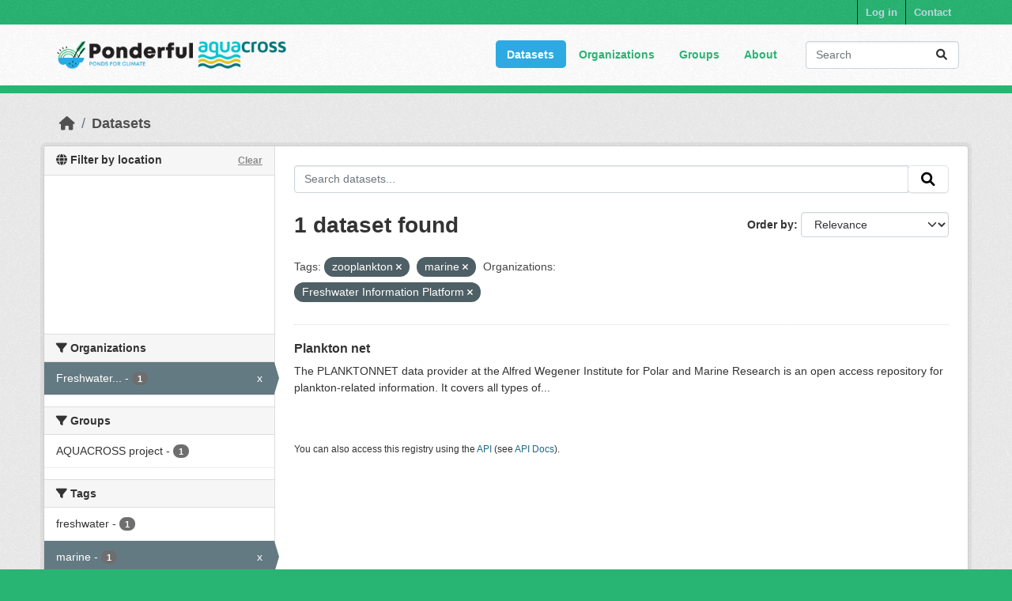

--- FILE ---
content_type: text/html; charset=utf-8
request_url: https://dataportal.ponderful.eu/dataset/?tags=zooplankton&organization=freshwater-research-resources-and-tools&tags=marine
body_size: 6691
content:
<!DOCTYPE html>
<!--[if IE 9]> <html lang="en" class="ie9"> <![endif]-->
<!--[if gt IE 8]><!--> <html lang="en"  > <!--<![endif]-->
  <head>
    <meta charset="utf-8" />
      <meta name="csrf_field_name" content="_csrf_token" />
      <meta name="_csrf_token" content="IjNlN2JlNWNmNjQ4NDY4MTczOWIxYTgwMWU4ODA5MTFiMjJhMjU3YmQi.aXBwOQ.JT6jXn_r5GOoHCrewLOrB5js9SI" />

      <meta name="generator" content="ckan 2.10.3" />
      <meta name="viewport" content="width=device-width, initial-scale=1.0">
    <title>Dataset - CKAN</title>

    
    
    
    <link rel="shortcut icon" href="/base/images/ckan.ico" />
    
    
        <script type="text/javascript">
  (function(i,s,o,g,r,a,m){i['GoogleAnalyticsObject']=r;i[r]=i[r]||function(){
  (i[r].q=i[r].q||[]).push(arguments)},i[r].l=1*new Date();a=s.createElement(o),
  m=s.getElementsByTagName(o)[0];a.async=1;a.src=g;m.parentNode.insertBefore(a,m)
  })(window,document,'script','//www.google-analytics.com/analytics.js','ga');

  ga('create', 'UA-77573927-2', 'auto', {});
  
  ga('set', 'anonymizeIp', true);
  ga('send', 'pageview');
</script>
    

    
        <link rel="alternate" type="text/n3" href="https://dataportal.ponderful.eu/catalog.n3"/>
        <link rel="alternate" type="text/turtle" href="https://dataportal.ponderful.eu/catalog.ttl"/>
        <link rel="alternate" type="application/rdf+xml" href="https://dataportal.ponderful.eu/catalog.xml"/>
        <link rel="alternate" type="application/ld+json" href="https://dataportal.ponderful.eu/catalog.jsonld"/>
    

  
    
    
  
      
      
      
    
  

    
    

    

  


    
      
      
    

    
    <link href="/webassets/base/1c87a999_main.css" rel="stylesheet"/>
<link href="/webassets/ponderful/5f3126ba_theme.css" rel="stylesheet"/>
<link href="/webassets/ckanext-geoview/f197a782_geo-resource-styles.css" rel="stylesheet"/>
<link href="/webassets/ckanext-harvest/c95a0af2_harvest_css.css" rel="stylesheet"/>
<link href="/webassets/ckanext-activity/6ac15be0_activity.css" rel="stylesheet"/><style>
        .logo img {
  max-width: 300px;
  padding: 5px;
}
      </style>
    
  </head>

  
  <body data-site-root="https://dataportal.ponderful.eu/" data-locale-root="https://dataportal.ponderful.eu/" >

    
    
        
    

    
    <div class="visually-hidden-focusable"><a href="#content">Skip to main content</a></div>
  

  
    

 
<div class="account-masthead">
  <div class="container">
     
    <nav class="account not-authed" aria-label="Account">
      <ul class="list-unstyled">
        
    
        <li><a href="/user/login">Log in</a></li>
         
    
    <li>
      <a href="/contact" title="Contact">
        
           Contact
        
      </a>
    </li>


      </ul>
    </nav>
     
  </div>
</div>

<header class="masthead">
  <div class="container">
      
    <nav class="navbar navbar-expand-lg navbar-light">
      <hgroup class="header-image navbar-left">

      
      
      <a class="logo" href="/">
        <img src="/uploads/admin/combined_logo.png" alt="CKAN"
          title="CKAN" />
      </a>
      
      

       </hgroup>
      <button class="navbar-toggler" type="button" data-bs-toggle="collapse" data-bs-target="#main-navigation-toggle"
        aria-controls="main-navigation-toggle" aria-expanded="false" aria-label="Toggle navigation">
        <span class="fa fa-bars text-white"></span>
      </button>

      <div class="main-navbar collapse navbar-collapse" id="main-navigation-toggle">
        <ul class="navbar-nav ms-auto mb-2 mb-lg-0">
          
            
              
              

		          <li class="active"><a href="/dataset/">Datasets</a></li><li><a href="/organization/">Organizations</a></li><li><a href="/group/">Groups</a></li><li><a href="/about">About</a></li>
	          
          </ul>

      
      
          <form class="d-flex site-search" action="/dataset/" method="get">
              <label class="d-none" for="field-sitewide-search">Search Datasets...</label>
              <input id="field-sitewide-search" class="form-control me-2"  type="text" name="q" placeholder="Search" aria-label="Search datasets..."/>
              <button class="btn" type="submit" aria-label="Submit"><i class="fa fa-search"></i></button>
          </form>
      
      </div>
    </nav>
  </div>
</header>

  
    <div class="main">
      <div id="content" class="container">
        
          
            <div class="flash-messages">
              
                
              
            </div>
          

          
            <div class="toolbar" role="navigation" aria-label="Breadcrumb">
              
                
                  <ol class="breadcrumb">
                    
<li class="home"><a href="/" aria-label="Home"><i class="fa fa-home"></i><span> Home</span></a></li>
                    
  <li class="active"><a href="/dataset/">Datasets</a></li>

                  </ol>
                
              
            </div>
          

          <div class="row wrapper">
            
            
            

            
              <aside class="secondary col-md-3">
                
                
<div class="filters">
  <div>
    

<section id="dataset-map" class="module module-narrow module-shallow">
    <h2 class="module-heading">
        <i class="fa fa-globe"></i>
        Filter by location
        <a href="/dataset/?tags=zooplankton&amp;tags=marine&amp;organization=freshwater-research-resources-and-tools" class="action">Clear</a>
    </h2>
    
    <div class="dataset-map" data-module="spatial-query" data-default_extent="" data-module-map_config="{&#34;type&#34;: &#34;Stadia.StamenTerrain&#34;, &#34;apikey&#34;: &#34;8838b8fe-9260-419d-9a80-6bbf97825d25&#34;}">
        <div id="dataset-map-container"></div>
    </div>
</section>




    
      

    
    
	
	    
		<section class="module module-narrow module-shallow">
		    
			<h2 class="module-heading">
			    <i class="fa fa-filter"></i>
			    Organizations
			</h2>
		    
		    
			
			    
				<nav aria-label="Organizations">
				    <ul class="list-unstyled nav nav-simple nav-facet">
					
					    
					    
					    
					    
					    <li class="nav-item  active">
						<a href="/dataset/?tags=zooplankton&amp;tags=marine" title="Freshwater Information Platform">
						    <span class="item-label">Freshwater...</span>
						    <span class="hidden separator"> - </span>
						    <span class="item-count badge">1</span>
							<span class="facet-close">x</span>
						</a>
					    </li>
					
				    </ul>
				</nav>

				<p class="module-footer">
				    
					
				    
				</p>
			    
			
		    
		</section>
	    
	
    

    
      

    
    
	
	    
		<section class="module module-narrow module-shallow">
		    
			<h2 class="module-heading">
			    <i class="fa fa-filter"></i>
			    Groups
			</h2>
		    
		    
			
			    
				<nav aria-label="Groups">
				    <ul class="list-unstyled nav nav-simple nav-facet">
					
					    
					    
					    
					    
					    <li class="nav-item ">
						<a href="/dataset/?tags=zooplankton&amp;tags=marine&amp;organization=freshwater-research-resources-and-tools&amp;groups=aquacross-project" title="">
						    <span class="item-label">AQUACROSS project</span>
						    <span class="hidden separator"> - </span>
						    <span class="item-count badge">1</span>
							
						</a>
					    </li>
					
				    </ul>
				</nav>

				<p class="module-footer">
				    
					
				    
				</p>
			    
			
		    
		</section>
	    
	
    

    
      

    
    
	
	    
		<section class="module module-narrow module-shallow">
		    
			<h2 class="module-heading">
			    <i class="fa fa-filter"></i>
			    Tags
			</h2>
		    
		    
			
			    
				<nav aria-label="Tags">
				    <ul class="list-unstyled nav nav-simple nav-facet">
					
					    
					    
					    
					    
					    <li class="nav-item ">
						<a href="/dataset/?tags=zooplankton&amp;tags=marine&amp;organization=freshwater-research-resources-and-tools&amp;tags=freshwater" title="">
						    <span class="item-label">freshwater</span>
						    <span class="hidden separator"> - </span>
						    <span class="item-count badge">1</span>
							
						</a>
					    </li>
					
					    
					    
					    
					    
					    <li class="nav-item  active">
						<a href="/dataset/?tags=zooplankton&amp;organization=freshwater-research-resources-and-tools" title="">
						    <span class="item-label">marine</span>
						    <span class="hidden separator"> - </span>
						    <span class="item-count badge">1</span>
							<span class="facet-close">x</span>
						</a>
					    </li>
					
					    
					    
					    
					    
					    <li class="nav-item ">
						<a href="/dataset/?tags=zooplankton&amp;tags=marine&amp;organization=freshwater-research-resources-and-tools&amp;tags=occurrence+data" title="">
						    <span class="item-label">occurrence data</span>
						    <span class="hidden separator"> - </span>
						    <span class="item-count badge">1</span>
							
						</a>
					    </li>
					
					    
					    
					    
					    
					    <li class="nav-item ">
						<a href="/dataset/?tags=zooplankton&amp;tags=marine&amp;organization=freshwater-research-resources-and-tools&amp;tags=photographs" title="">
						    <span class="item-label">photographs</span>
						    <span class="hidden separator"> - </span>
						    <span class="item-count badge">1</span>
							
						</a>
					    </li>
					
					    
					    
					    
					    
					    <li class="nav-item ">
						<a href="/dataset/?tags=zooplankton&amp;tags=marine&amp;organization=freshwater-research-resources-and-tools&amp;tags=phytoplankton" title="">
						    <span class="item-label">phytoplankton</span>
						    <span class="hidden separator"> - </span>
						    <span class="item-count badge">1</span>
							
						</a>
					    </li>
					
					    
					    
					    
					    
					    <li class="nav-item ">
						<a href="/dataset/?tags=zooplankton&amp;tags=marine&amp;organization=freshwater-research-resources-and-tools&amp;tags=plankton" title="">
						    <span class="item-label">plankton</span>
						    <span class="hidden separator"> - </span>
						    <span class="item-count badge">1</span>
							
						</a>
					    </li>
					
					    
					    
					    
					    
					    <li class="nav-item ">
						<a href="/dataset/?tags=zooplankton&amp;tags=marine&amp;organization=freshwater-research-resources-and-tools&amp;tags=taxonomic+data" title="">
						    <span class="item-label">taxonomic data</span>
						    <span class="hidden separator"> - </span>
						    <span class="item-count badge">1</span>
							
						</a>
					    </li>
					
					    
					    
					    
					    
					    <li class="nav-item  active">
						<a href="/dataset/?tags=marine&amp;organization=freshwater-research-resources-and-tools" title="">
						    <span class="item-label">zooplankton</span>
						    <span class="hidden separator"> - </span>
						    <span class="item-count badge">1</span>
							<span class="facet-close">x</span>
						</a>
					    </li>
					
				    </ul>
				</nav>

				<p class="module-footer">
				    
					
				    
				</p>
			    
			
		    
		</section>
	    
	
    

    
      

    
    
	
	    
		<section class="module module-narrow module-shallow">
		    
			<h2 class="module-heading">
			    <i class="fa fa-filter"></i>
			    Formats
			</h2>
		    
		    
			
			    
				<p class="module-content empty">There are no Formats that match this search</p>
			    
			
		    
		</section>
	    
	
    

    
      

    
    
	
	    
		<section class="module module-narrow module-shallow">
		    
			<h2 class="module-heading">
			    <i class="fa fa-filter"></i>
			    Licenses
			</h2>
		    
		    
			
			    
				<p class="module-content empty">There are no Licenses that match this search</p>
			    
			
		    
		</section>
	    
	
    

    
  </div>
  <a class="close no-text hide-filters"><i class="icon-remove-sign"></i><span class="text">close</span></a>
</div>

              </aside>
            

            
              <div class="primary col-md-9 col-xs-12" role="main">
                
                
  <section class="module">
    <div class="module-content">
      
        
      
      
        
        
        







<form id="dataset-search-form" class="search-form" method="get" data-module="select-switch">

  
    <div class="input-group search-input-group">
      <input aria-label="Search datasets..." id="field-giant-search" type="text" class="form-control input-lg" name="q" value="" autocomplete="off" placeholder="Search datasets...">
      
      <span class="input-group-btn">
        <button class="btn btn-default btn-lg" type="submit" value="search" aria-label="Submit">
          <i class="fa fa-search"></i>
        </button>
      </span>
      
    </div>
  

  
    <span>






<input type="hidden" name="tags" value="zooplankton" />





<input type="hidden" name="tags" value="marine" />





<input type="hidden" name="organization" value="freshwater-research-resources-and-tools" />



</span>
  

  
    
      <div class="form-group control-order-by">
        <label for="field-order-by">Order by</label>
        <select id="field-order-by" name="sort" class="form-control form-select">
          
            
              <option value="score desc, metadata_modified desc" selected="selected">Relevance</option>
            
          
            
              <option value="title_string asc">Name Ascending</option>
            
          
            
              <option value="title_string desc">Name Descending</option>
            
          
            
              <option value="metadata_modified desc">Last Modified</option>
            
          
            
          
        </select>
        
        <button class="btn btn-default js-hide" type="submit">Go</button>
        
      </div>
    
  

  
    
      <h1>

  
  
  
  

1 dataset found</h1>
    
  

  
    
      <p class="filter-list">
        
          
          <span class="facet">Tags:</span>
          
            <span class="filtered pill">zooplankton
              <a href="/dataset/?tags=marine&amp;organization=freshwater-research-resources-and-tools" class="remove" title="Remove"><i class="fa fa-times"></i></a>
            </span>
          
            <span class="filtered pill">marine
              <a href="/dataset/?tags=zooplankton&amp;organization=freshwater-research-resources-and-tools" class="remove" title="Remove"><i class="fa fa-times"></i></a>
            </span>
          
        
          
          <span class="facet">Organizations:</span>
          
            <span class="filtered pill">Freshwater Information Platform
              <a href="/dataset/?tags=zooplankton&amp;tags=marine" class="remove" title="Remove"><i class="fa fa-times"></i></a>
            </span>
          
        
      </p>
      <a class="show-filters btn btn-default">Filter Results</a>
    
  

</form>




      
      
        

  
    <ul class="dataset-list list-unstyled">
    	
	      
	        




  <li class="dataset-item">
    
      <div class="dataset-content">
        
          <h2 class="dataset-heading">
            
              
            
            
    <a href="/dataset/plankton-net" title="Plankton net">
      Plankton net
    </a>
            
            
              
              
            
          </h2>
        
        

  
  
  
    <div>The PLANKTONNET data provider at the Alfred Wegener Institute for Polar and Marine Research is an open access repository for plankton-related information. It covers all types of...</div>
  

      </div>
      
        
          
            <ul class="dataset-resources list-unstyled">
              
                
              
            </ul>
          
        
      
    
  </li>

	      
	    
    </ul>
  

      
    </div>

    
      
    
  </section>

  
    <section class="module">
      <div class="module-content">
        
          <small>
            
            
            
          You can also access this registry using the <a href="/api/3">API</a> (see <a href="http://docs.ckan.org/en/2.10/api/">API Docs</a>).
          </small>
        
      </div>
    </section>
  

              </div>
            
          </div>
        
      </div>
    </div>
  
    <footer class="site-footer">
  <div class="container">
    
    <div class="row">
      <div class="col-md-8 footer-links">
        
          <ul class="list-unstyled">
            
              <li><a href="/about">About CKAN</a></li>
            
          </ul>
          <ul class="list-unstyled">
            
              
              <li><a href="http://ponderful.eu/" target="_blank">PONDERFUL Project Website</a></li>
              <li><a href="/Ponderful_lS_User_Manual_v3.pdf" target="_blank">PONDERFUL Information System Manual</a></li>
              <li><img src="/EU_flag.png" class='eu-flag-footer', title='flag-european-union'>PONDERFUL has received funding from the European Union’s Horizon 2020 Programme for Research, Technological Development and Demonstration under Grant Agreement no. 869296.</li>
              <li><i><b>Disclaimer excluding Agency responsibility.</b>The information and views set out in this website are those of the authors and do not necessarily reflect the official opinion of the European Union. Neither the European Union institutions and bodies nor any person acting on their behalf may be held responsible for the use which may be made of the information contained therein.</i></li>
              
          </ul>
        
      </div>
      <div class="col-md-4 attribution">
        
          <p><strong>Powered by</strong> <a class="hide-text ckan-footer-logo" href="http://ckan.org" target="_blank">PONDERFUL</a></p>
        
        
          
<form class="lang-select" action="/util/redirect" data-module="select-switch" method="POST">
  
<input type="hidden" name="_csrf_token" value="IjNlN2JlNWNmNjQ4NDY4MTczOWIxYTgwMWU4ODA5MTFiMjJhMjU3YmQi.aXBwOQ.JT6jXn_r5GOoHCrewLOrB5js9SI"/> 
  <div class="form-group">
    <label for="field-lang-select">Language</label>
    <select id="field-lang-select" name="url" data-module="autocomplete" data-module-dropdown-class="lang-dropdown" data-module-container-class="lang-container">
      
        <option value="/en/dataset/?tags=zooplankton&amp;organization=freshwater-research-resources-and-tools&amp;tags=marine" selected="selected">
          English
        </option>
      
        <option value="/en_GB/dataset/?tags=zooplankton&amp;organization=freshwater-research-resources-and-tools&amp;tags=marine" >
          English (United Kingdom)
        </option>
      
        <option value="/fr/dataset/?tags=zooplankton&amp;organization=freshwater-research-resources-and-tools&amp;tags=marine" >
          français
        </option>
      
        <option value="/ru/dataset/?tags=zooplankton&amp;organization=freshwater-research-resources-and-tools&amp;tags=marine" >
          русский
        </option>
      
        <option value="/sr/dataset/?tags=zooplankton&amp;organization=freshwater-research-resources-and-tools&amp;tags=marine" >
          српски
        </option>
      
        <option value="/es/dataset/?tags=zooplankton&amp;organization=freshwater-research-resources-and-tools&amp;tags=marine" >
          español
        </option>
      
        <option value="/mn_MN/dataset/?tags=zooplankton&amp;organization=freshwater-research-resources-and-tools&amp;tags=marine" >
          монгол (Монгол)
        </option>
      
        <option value="/is/dataset/?tags=zooplankton&amp;organization=freshwater-research-resources-and-tools&amp;tags=marine" >
          íslenska
        </option>
      
        <option value="/km/dataset/?tags=zooplankton&amp;organization=freshwater-research-resources-and-tools&amp;tags=marine" >
          ខ្មែរ
        </option>
      
        <option value="/ko_KR/dataset/?tags=zooplankton&amp;organization=freshwater-research-resources-and-tools&amp;tags=marine" >
          한국어 (대한민국)
        </option>
      
        <option value="/en_AU/dataset/?tags=zooplankton&amp;organization=freshwater-research-resources-and-tools&amp;tags=marine" >
          English (Australia)
        </option>
      
        <option value="/sk/dataset/?tags=zooplankton&amp;organization=freshwater-research-resources-and-tools&amp;tags=marine" >
          slovenčina
        </option>
      
        <option value="/vi/dataset/?tags=zooplankton&amp;organization=freshwater-research-resources-and-tools&amp;tags=marine" >
          Tiếng Việt
        </option>
      
        <option value="/nl/dataset/?tags=zooplankton&amp;organization=freshwater-research-resources-and-tools&amp;tags=marine" >
          Nederlands
        </option>
      
        <option value="/hr/dataset/?tags=zooplankton&amp;organization=freshwater-research-resources-and-tools&amp;tags=marine" >
          hrvatski
        </option>
      
        <option value="/eu/dataset/?tags=zooplankton&amp;organization=freshwater-research-resources-and-tools&amp;tags=marine" >
          euskara
        </option>
      
        <option value="/cs_CZ/dataset/?tags=zooplankton&amp;organization=freshwater-research-resources-and-tools&amp;tags=marine" >
          čeština (Česko)
        </option>
      
        <option value="/bs/dataset/?tags=zooplankton&amp;organization=freshwater-research-resources-and-tools&amp;tags=marine" >
          bosanski
        </option>
      
        <option value="/ro/dataset/?tags=zooplankton&amp;organization=freshwater-research-resources-and-tools&amp;tags=marine" >
          română
        </option>
      
        <option value="/fa_IR/dataset/?tags=zooplankton&amp;organization=freshwater-research-resources-and-tools&amp;tags=marine" >
          فارسی (ایران)
        </option>
      
        <option value="/th/dataset/?tags=zooplankton&amp;organization=freshwater-research-resources-and-tools&amp;tags=marine" >
          ไทย
        </option>
      
        <option value="/zh_Hans_CN/dataset/?tags=zooplankton&amp;organization=freshwater-research-resources-and-tools&amp;tags=marine" >
          中文 (简体, 中国)
        </option>
      
        <option value="/da_DK/dataset/?tags=zooplankton&amp;organization=freshwater-research-resources-and-tools&amp;tags=marine" >
          dansk (Danmark)
        </option>
      
        <option value="/bg/dataset/?tags=zooplankton&amp;organization=freshwater-research-resources-and-tools&amp;tags=marine" >
          български
        </option>
      
        <option value="/ne/dataset/?tags=zooplankton&amp;organization=freshwater-research-resources-and-tools&amp;tags=marine" >
          नेपाली
        </option>
      
        <option value="/de/dataset/?tags=zooplankton&amp;organization=freshwater-research-resources-and-tools&amp;tags=marine" >
          Deutsch
        </option>
      
        <option value="/sl/dataset/?tags=zooplankton&amp;organization=freshwater-research-resources-and-tools&amp;tags=marine" >
          slovenščina
        </option>
      
        <option value="/lt/dataset/?tags=zooplankton&amp;organization=freshwater-research-resources-and-tools&amp;tags=marine" >
          lietuvių
        </option>
      
        <option value="/nb_NO/dataset/?tags=zooplankton&amp;organization=freshwater-research-resources-and-tools&amp;tags=marine" >
          norsk bokmål (Norge)
        </option>
      
        <option value="/no/dataset/?tags=zooplankton&amp;organization=freshwater-research-resources-and-tools&amp;tags=marine" >
          norsk
        </option>
      
        <option value="/he/dataset/?tags=zooplankton&amp;organization=freshwater-research-resources-and-tools&amp;tags=marine" >
          עברית
        </option>
      
        <option value="/tr/dataset/?tags=zooplankton&amp;organization=freshwater-research-resources-and-tools&amp;tags=marine" >
          Türkçe
        </option>
      
        <option value="/es_AR/dataset/?tags=zooplankton&amp;organization=freshwater-research-resources-and-tools&amp;tags=marine" >
          español (Argentina)
        </option>
      
        <option value="/el/dataset/?tags=zooplankton&amp;organization=freshwater-research-resources-and-tools&amp;tags=marine" >
          Ελληνικά
        </option>
      
        <option value="/pt_PT/dataset/?tags=zooplankton&amp;organization=freshwater-research-resources-and-tools&amp;tags=marine" >
          português (Portugal)
        </option>
      
        <option value="/ja/dataset/?tags=zooplankton&amp;organization=freshwater-research-resources-and-tools&amp;tags=marine" >
          日本語
        </option>
      
        <option value="/id/dataset/?tags=zooplankton&amp;organization=freshwater-research-resources-and-tools&amp;tags=marine" >
          Indonesia
        </option>
      
        <option value="/tl/dataset/?tags=zooplankton&amp;organization=freshwater-research-resources-and-tools&amp;tags=marine" >
          Filipino (Pilipinas)
        </option>
      
        <option value="/fi/dataset/?tags=zooplankton&amp;organization=freshwater-research-resources-and-tools&amp;tags=marine" >
          suomi
        </option>
      
        <option value="/sv/dataset/?tags=zooplankton&amp;organization=freshwater-research-resources-and-tools&amp;tags=marine" >
          svenska
        </option>
      
        <option value="/lv/dataset/?tags=zooplankton&amp;organization=freshwater-research-resources-and-tools&amp;tags=marine" >
          latviešu
        </option>
      
        <option value="/gl/dataset/?tags=zooplankton&amp;organization=freshwater-research-resources-and-tools&amp;tags=marine" >
          galego
        </option>
      
        <option value="/pl/dataset/?tags=zooplankton&amp;organization=freshwater-research-resources-and-tools&amp;tags=marine" >
          polski
        </option>
      
        <option value="/zh_Hant_TW/dataset/?tags=zooplankton&amp;organization=freshwater-research-resources-and-tools&amp;tags=marine" >
          中文 (繁體, 台灣)
        </option>
      
        <option value="/sr_Latn/dataset/?tags=zooplankton&amp;organization=freshwater-research-resources-and-tools&amp;tags=marine" >
          srpski (latinica)
        </option>
      
        <option value="/it/dataset/?tags=zooplankton&amp;organization=freshwater-research-resources-and-tools&amp;tags=marine" >
          italiano
        </option>
      
        <option value="/pt_BR/dataset/?tags=zooplankton&amp;organization=freshwater-research-resources-and-tools&amp;tags=marine" >
          português (Brasil)
        </option>
      
        <option value="/uk/dataset/?tags=zooplankton&amp;organization=freshwater-research-resources-and-tools&amp;tags=marine" >
          українська
        </option>
      
        <option value="/uk_UA/dataset/?tags=zooplankton&amp;organization=freshwater-research-resources-and-tools&amp;tags=marine" >
          українська (Україна)
        </option>
      
        <option value="/hu/dataset/?tags=zooplankton&amp;organization=freshwater-research-resources-and-tools&amp;tags=marine" >
          magyar
        </option>
      
        <option value="/am/dataset/?tags=zooplankton&amp;organization=freshwater-research-resources-and-tools&amp;tags=marine" >
          አማርኛ
        </option>
      
        <option value="/ar/dataset/?tags=zooplankton&amp;organization=freshwater-research-resources-and-tools&amp;tags=marine" >
          العربية
        </option>
      
        <option value="/my_MM/dataset/?tags=zooplankton&amp;organization=freshwater-research-resources-and-tools&amp;tags=marine" >
          မြန်မာ (မြန်မာ)
        </option>
      
        <option value="/mk/dataset/?tags=zooplankton&amp;organization=freshwater-research-resources-and-tools&amp;tags=marine" >
          македонски
        </option>
      
        <option value="/sq/dataset/?tags=zooplankton&amp;organization=freshwater-research-resources-and-tools&amp;tags=marine" >
          shqip
        </option>
      
        <option value="/ca/dataset/?tags=zooplankton&amp;organization=freshwater-research-resources-and-tools&amp;tags=marine" >
          català
        </option>
      
    </select>
  </div>
  <button class="btn btn-default d-none " type="submit">Go</button>
</form>


        
      </div>
    </div>
    
  </div>
</footer>
  

  
  
  
  
  
    
    
    
        
        
        <div class="js-hide" data-module="google-analytics"
             data-module-googleanalytics_resource_prefix="/downloads/">
        </div>
    


  

      

    
    
    <link href="/webassets/vendor/f3b8236b_select2.css" rel="stylesheet"/>
<link href="/webassets/vendor/d05bf0e7_fontawesome.css" rel="stylesheet"/>
<link href="/webassets/ckanext-spatial/67225687_spatial_query.css" rel="stylesheet"/>
    <script src="/webassets/vendor/8c3c143a_jquery.js" type="text/javascript"></script>
<script src="/webassets/vendor/5027b870_vendor.js" type="text/javascript"></script>
<script src="/webassets/vendor/6d1ad7e6_bootstrap.js" type="text/javascript"></script>
<script src="/webassets/base/b50e5678_main.js" type="text/javascript"></script>
<script src="/webassets/ckanext-spatial/25e5162b_spatial_query.js" type="text/javascript"></script>
<script src="/webassets/base/0d750fad_ckan.js" type="text/javascript"></script>
<script src="/webassets/ckanext-googleanalytics/event_tracking.js?71ae8997" type="text/javascript"></script>
<script src="/webassets/activity/0fdb5ee0_activity.js" type="text/javascript"></script>
  </body>
</html>